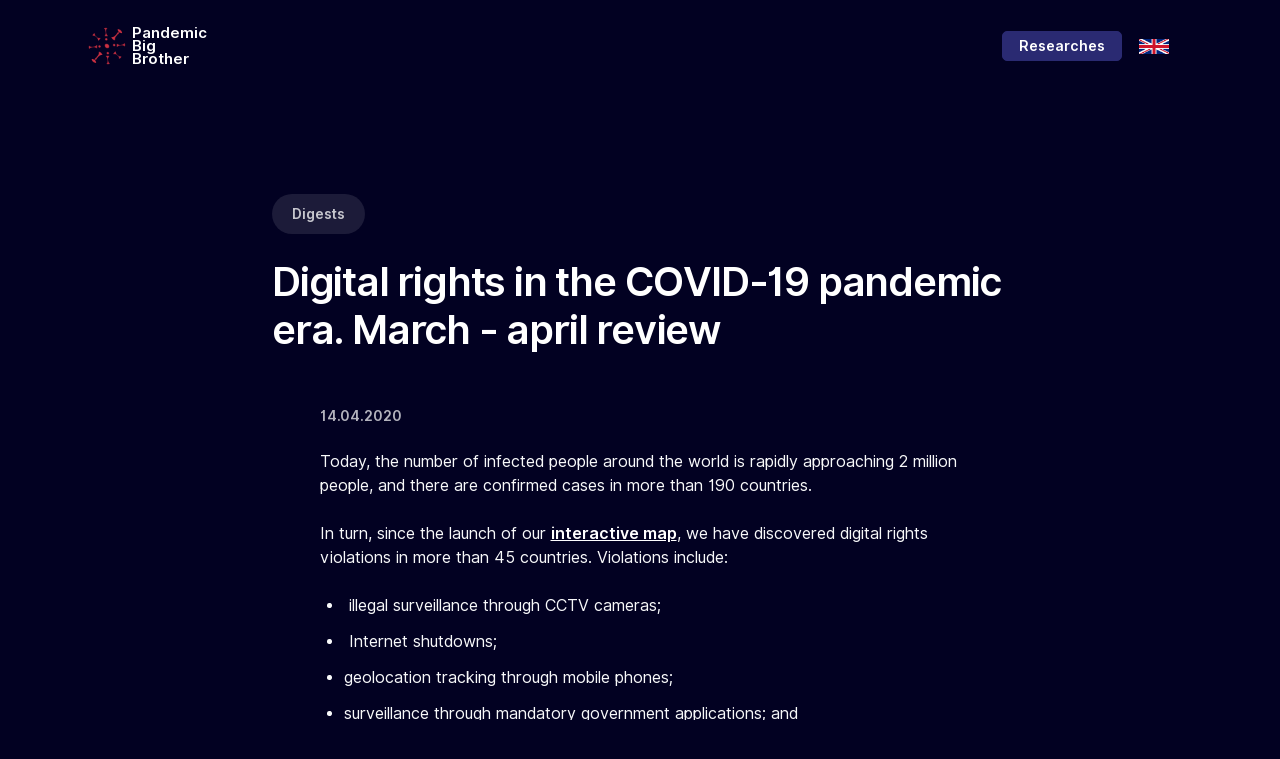

--- FILE ---
content_type: text/html; charset=utf-8
request_url: https://pandemicbigbrother.online/en/digest/10/
body_size: 6577
content:







<!doctype html>
<html lang="en" class="bg-primary-3"> 

<head>
  <meta charset="utf-8">
  <title>Pandemic Big Brother</title>
  <meta name="viewport" content="width=device-width, initial-scale=1.0">
  <meta name="description"
        content="The pandemic gives new opportunities to Big Brother. We collect the information about restrictions of digital rights around the world. These restrictions must be lifted after the threat of coronavirus is gone."/>
  <meta name="twitter:title" content="Pandemic Big Brother">
  <meta property="og:type" content="website"/>
  <meta property="og:title" content="Pandemic Big Brother"/>
  <meta property="og:url" content="https://pandemicbigbrother.online"/>
  <meta property="og:image" content="https://pandemicbigbrother.online/static/core/img/pbbo.png?v=2"/>
  <meta property="og:description"
        content="The pandemic gives new opportunities to Big Brother. We collect the information about restrictions of digital rights around the world. These restrictions must be lifted after the threat of coronavirus is gone."/>
  <meta name="twitter:title" content="Pandemic Big Brother"/>
  <meta name="twitter:description"
        content="The pandemic gives new opportunities to Big Brother. We collect the information about restrictions of digital rights around the world. These restrictions must be lifted after the threat of coronavirus is gone."/>
  <meta name="twitter:image" content="https://pandemicbigbrother.online/static/core/img/pbbo.png?v=2"/>
  <meta name="twitter:card" content="summary_large_image"/>
  <link rel="shortcut icon" type="image/png" href="/static/core/img/covid.png?v=2"/>

  <link href="/static/core/css/theme-event.css" rel="stylesheet" type="text/css" media="all"/>
  <link href="/static/core/css/custom.css" rel="stylesheet" type="text/css" media="all"/>
  <link href="/static/core/css/select2.min.css" rel="stylesheet" type="text/css" media="all"/>
  <link rel="preload" as="font" href="/static/core/fonts/Inter-UI-upright.var.woff2" type="font/woff2"
        crossorigin="anonymous">
  <link rel="preload" as="font" href="/static/core/fonts/Inter-UI.var.woff2" type="font/woff2"
        crossorigin="anonymous">
  <link rel="stylesheet" href="https://maxcdn.bootstrapcdn.com/font-awesome/4.7.0/css/font-awesome.min.css">

  <!-- Global site tag (gtag.js) - Google Analytics -->
  <script async src="https://www.googletagmanager.com/gtag/js?id=UA-66538108-10"></script>
  <script>
    window.dataLayer = window.dataLayer || [];

    function gtag() {
      dataLayer.push(arguments);
    }

    gtag('js', new Date());
    gtag('config', 'UA-66538108-10');
  </script>
</head>

<body>
<div class="loader">
  <div class="loading-animation"></div>
</div>



<div class="navbar-container ">
  <nav class="navbar navbar-expand-lg justify-content-between navbar-dark bg-primary-3 border-bottom-0"
       data-sticky="top">
    <div class="container">
      <div class="col flex-fill px-0 d-flex justify-content-between">
        <a href="/" class="navbar-brand mr-0 fade-page my-auto"
           style="line-height: 13px !important; display: flex;align-items:center;">
          <img style="height: 50px" src="/static/core/img/covid.png" alt="Logo">
          <span style="font-size: 15px; color: #db162f" class="text-white">Pandemic <br> Big <br> Brother</span>
        </a>
        <button class="navbar-toggler collapsed" type="button" data-toggle="collapse" data-target=".navbar-collapse"
                aria-expanded="false" aria-label="Toggle navigation">
          <svg xmlns="http://www.w3.org/2000/svg" width="24" height="24" viewBox="0 0 24 24" fill="none"
               class="injected-svg icon navbar-toggler-open" data-src="/static/core/img/icons/interface/menu.svg"
               xmlns:xlink="http://www.w3.org/1999/xlink">
            <path
              d="M3 17C3 17.5523 3.44772 18 4 18H20C20.5523 18 21 17.5523 21 17V17C21 16.4477 20.5523 16 20 16H4C3.44772 16 3 16.4477 3 17V17ZM3 12C3 12.5523 3.44772 13 4 13H20C20.5523 13 21 12.5523 21 12V12C21 11.4477 20.5523 11 20 11H4C3.44772 11 3 11.4477 3 12V12ZM4 6C3.44772 6 3 6.44772 3 7V7C3 7.55228 3.44772 8 4 8H20C20.5523 8 21 7.55228 21 7V7C21 6.44772 20.5523 6 20 6H4Z"
              fill="#212529"></path>
          </svg>
          <svg xmlns="http://www.w3.org/2000/svg" width="24" height="24" viewBox="0 0 24 24" fill="none"
               class="injected-svg icon navbar-toggler-close"
               data-src="/static/core/img/icons/interface/cross.svg"
               xmlns:xlink="http://www.w3.org/1999/xlink">
            <path
              d="M16.2426 6.34311L6.34309 16.2426C5.95257 16.6331 5.95257 17.2663 6.34309 17.6568C6.73362 18.0473 7.36678 18.0473 7.75731 17.6568L17.6568 7.75732C18.0473 7.36679 18.0473 6.73363 17.6568 6.34311C17.2663 5.95258 16.6331 5.95258 16.2426 6.34311Z"
              fill="#212529"></path>
            <path
              d="M17.6568 16.2426L7.75734 6.34309C7.36681 5.95257 6.73365 5.95257 6.34313 6.34309C5.9526 6.73362 5.9526 7.36678 6.34313 7.75731L16.2426 17.6568C16.6331 18.0473 17.2663 18.0473 17.6568 17.6568C18.0474 17.2663 18.0474 16.6331 17.6568 16.2426Z"
              fill="#212529"></path>
          </svg>
        </button>
      </div>

      <div class="collapse navbar-collapse col px-0 px-lg-2 flex-fill">
        <div class="py-2 py-lg-0">
          <ul class="navbar-nav">
            <li class="nav-item dropdown d-lg-none d-xl-none">
              
              
                <a href="/en/researches/" class="nav-link" target="_blank">Researches</a>
              
              
                <a class="nav-link locale-item text-light"
                   data-locale="en"
                   aria-expanded="false"
                   aria-haspopup="true">English</a>
              
                <a class="nav-link locale-item "
                   data-locale="ru"
                   aria-expanded="false"
                   aria-haspopup="true">Русский</a>
              
                <a class="nav-link locale-item "
                   data-locale="fr"
                   aria-expanded="false"
                   aria-haspopup="true">Français</a>
              
                <a class="nav-link locale-item "
                   data-locale="de"
                   aria-expanded="false"
                   aria-haspopup="true">Deutsch</a>
              
            </li>
          </ul>
        </div>
      </div>

      <div class="collapse navbar-collapse justify-content-end col-9 d-none">
        

        
          <a class="btn btn-primary btn-sm ml-lg-3" target="_blank"
             href="/en/researches/" style="color: white !important">Researches</a>
        

        <div class="dropdown">
          <button class="btn btn-sm btn-primary-3 dropdown-toggle rounded-0 py-2" data-toggle="dropdown"
                  type="button"
                  aria-haspopup="true" aria-expanded="true">
            
              <img src="/static/core/img/flags/gb.png" width="30" height="auto">
            
          </button>
          <div class="dropdown-menu dropdown-content" x-placement="bottom-start"
               style="position: absolute; will-change: transform; top: 0px; left: 0px; transform: translate3d(0px, 47px, 0px);">
            
              <div type="submit"
                   data-locale="en"
                   style="cursor:pointer;"
                   class="dropdown-item locale-item">English</div>
            
              <div type="submit"
                   data-locale="ru"
                   style="cursor:pointer;"
                   class="dropdown-item locale-item">Русский</div>
            
              <div type="submit"
                   data-locale="fr"
                   style="cursor:pointer;"
                   class="dropdown-item locale-item">Français</div>
            
              <div type="submit"
                   data-locale="de"
                   style="cursor:pointer;"
                   class="dropdown-item locale-item">Deutsch</div>
            
          </div>
        </div>
      </div>
    </div>
  </nav>
</div>

<form action="/i18n/setlang/" method="POST" hidden id="localeForm">
  <input type="hidden" name="next" value="/digest/10/"/>
</form>


  <section class="bg-primary-3 align-items-center text-light">
    <section class="pb-0 pb-2 pt-1">
      <div class="container">
        <div class="row justify-content-center">
          <div class="col-lg-10 col-xl-8">
            <div class="d-flex justify-content-between align-items-center mb-3">
              <nav aria-label="breadcrumb">
                <ol class="breadcrumb">
                  <li class="breadcrumb-item">
                    <a href="/en/digests/">Digests</a>
                  </li>
                </ol>
              </nav>
            </div>
            <h1>Digital rights in the COVID-19 pandemic era. March - april review</h1>
          </div>
        </div>
      </div>
    </section>
    <section class="p-0" data-reading-position>
      <div class="container">
        
        <div class="row justify-content-center">
          <div class="col-xl-7 col-lg-8 col-md-10">
            <div class="d-flex align-items-center py-3">
              <div>
                <div class="text-small text-muted">14.04.2020</div>
              </div>
            </div>
            <article class="article">
              <p>Today, the number of infected people around the world is rapidly approaching 2&nbsp;million people, and there are confirmed cases in more than 190 countries.</p>

<p>In turn, since the launch of our <a href="https://pandemicbigbrother.online/ru/" style="text-decoration:none"><u>interactive map</u></a>, we have discovered digital rights violations in&nbsp;more than 45 countries. Violations include:</p>

<ul>
	<li>&nbsp;illegal surveillance through CCTV cameras;</li>
	<li>&nbsp;Internet shutdowns;</li>
	<li>geolocation tracking through mobile phones;</li>
	<li>surveillance through mandatory government applications; and</li>
	<li>freedom of speech violations, leadsing&nbsp;to arrests for&nbsp;publishing &quot;false&quot;&nbsp;information.</li>
</ul>

<p>The UN High Commissioner for Human Rights, <strong>Michelle Bachelet</strong>, notes:</p>

<p>&ldquo;I am deeply concerned that a number of Governments have been given extraordinary&nbsp;powers indefinitely and there is no possibility of revision. In some cases, the epidemic is&nbsp;used to justify repressive changes in current legislation, which will continue for a long time&nbsp;after the end of the emergency&rdquo;.</p>

<p><strong>Europe</strong></p>

<p>The largest European telecom operators had confirmed early on to cooperation&nbsp;with&nbsp;authorities and confessed in tracking the geolocation of citizens through&nbsp;smartphones.&nbsp;Then, in early April,&nbsp;authorities decided to strengthen measures and<br />
seriously&nbsp;thought about creating their own &lsquo;anti-coronavirus&rsquo; applications.</p>

<p>Under the leadership of the German Institute of Telecommunications, named after&nbsp;Fraunhofer Heinrich Hertz (HHI), the Pan-European Privacy-Preserving Proximity Tracing&nbsp;(PEPP-PT) project was presented. PEPP-PT is a coalition of dozens of research institutes&nbsp;from different countries that works to create an open standard for contact tracking<br />
applications.</p>

<p><a href="https://pandemicbigbrother.online/ru/case/84" style="text-decoration:none"><u>Germany</u></a> and <a href="https://pandemicbigbrother.online/ru/case/85" style="text-decoration:none"><u>France</u></a> have already confirmed their readiness to develop applications using PEPP-PT technology. The <a href="https://pandemicbigbrother.online/ru/case/86" style="text-decoration:none"><u>Netherlands</u></a>, <a href="https://pandemicbigbrother.online/ru/case/97" style="text-decoration:none"><u>Italy</u></a><u>,</u> and the <a href="https://pandemicbigbrother.online/ru/case/5" style="text-decoration:none"><u>United Kingdom</u></a> have also reported the start of their own applications development.</p>

<p>Last week, <a href="https://pandemicbigbrother.online/ru/case/4" style="text-decoration:none"><u>Ukraine</u></a> introduced its application for controlling citizens. It is mandatory for use by those in quarantine.</p>

<p>Meanwhile, <a href="https://pandemicbigbrother.online/ru/case/74" style="text-decoration:none"><u>Serbia</u></a> and <a href="https://pandemicbigbrother.online/ru/case/64" style="text-decoration:none"><u>Hungary</u></a> are intensifying the fight against&nbsp;coronavirus fake news. If, at first, they simply deleted the information or, in the extreme cases, issued fines, now they will&nbsp;arrest people.</p>

<p><strong>Africa and South America</strong></p>

<p>There is a trend towards&nbsp;strong suppression of dissent alongside&nbsp;the fight against the spread of inaccurate information about the coronavirus.&nbsp;</p>

<p>Thus, it was noted that <a href="https://pandemicbigbrother.online/ru/case/94" style="text-decoration:none"><u>Bolivia</u></a> and <a href="https://pandemicbigbrother.online/ru/case/93" style="text-decoration:none"><u>Venezuela</u></a> (South America), as well as <a href="https://pandemicbigbrother.online/ru/case/89" style="text-decoration:none"><u>Morocco</u></a>, <a href="https://pandemicbigbrother.online/ru/case/77" style="text-decoration:none"><u>Zimbabwe</u></a><u>,</u> and <a href="https://pandemicbigbrother.online/ru/case/88" style="text-decoration:none"><u>South Africa</u></a> (Africa),&nbsp;illegally arrested&nbsp;citizens for spreading allegedly false information.</p>

<p>Earlier, the governments of South Africa, Brazil, and Ecuador admitted that they monitor the mobile phones of their citizens, and Argentina successfully operates an application that monitors those who have recently returned from abroad.</p>

<p><strong>Asia</strong></p>

<p>Along with <a href="https://pandemicbigbrother.online/ru/country/cn/" style="text-decoration:none"><u>China</u></a>, neighbouring <a href="https://pandemicbigbrother.online/ru/country/in/" style="text-decoration:none"><u>India</u></a> has taken similarly strict and &quot;comprehensive&quot;&nbsp;measures. These include&nbsp;a government application that tracks contact&nbsp;with infected people,&nbsp;arrests for &quot;fakes&quot;,&nbsp;wiretapping phone calls, and even restricting Internet access in one of the states.&nbsp;</p>

<p>We are aware of&nbsp;severe violations of freedom of speech cases, and (in some cases) arrests for the dissemination of allegedly false information,&nbsp;in <a href="https://pandemicbigbrother.online/ru/country/th/" style="text-decoration:none"><u>Thailand</u></a>, <a href="https://pandemicbigbrother.online/ru/country/pk/" style="text-decoration:none"><u>Pakistan</u></a><u>,</u> and <a href="https://pandemicbigbrother.online/ru/country/kh/" style="text-decoration:none"><u>Cambodia</u></a>. The <a href="https://pandemicbigbrother.online/ru/country/ph/" style="text-decoration:none"><u>Philippines</u></a> and <a href="https://pandemicbigbrother.online/ru/country/mm/" style="text-decoration:none"><u>Myanmar</u></a> also joined this category of violators last week.</p>

<p><a href="https://pandemicbigbrother.online/ru/country/tm/" style="text-decoration:none"><u>Turkmenistan</u></a> and North Korea have distinguished themselves:&nbsp;they adhere to the strategy and message that &ldquo;there is no information about the pandemic&nbsp;&ndash; there is no pandemic itself&rdquo;.</p>

<p>In the capital of <a href="https://pandemicbigbrother.online/ru/country/kz/" style="text-decoration:none"><u>Kazakhstan</u></a> , Nur-Sultan, bordering Russia,&nbsp;police use drones to patrol streets&nbsp;and&nbsp;</p>

<p>use cameras that record traffic violations to track quarantine violators. In addition, Nur-Sultan has the E-Polisia KZ application, which allows citizens to find out who is allowed to leave the house.</p>

<p>In <a href="https://pandemicbigbrother.online/ru/case/99" style="text-decoration:none"><u>Kyrgyzstan</u></a>, a special electronic vehicle pass is required to travel during curfews.</p>
            </article>
          </div>
        </div>
      </div>
    </section>
  </section>






<div class="modal fade" id="contact-box-modal" tabindex="-1" role="dialog" style="display: none;" aria-hidden="true">
  <div class="modal-dialog modal-dialog-centered" role="document">
    <div class="modal-content">
      <div class="modal-body">
        <button type="button" class="close" data-dismiss="modal" aria-label="Close">
          <svg xmlns="http://www.w3.org/2000/svg" width="24" height="24" viewBox="0 0 24 24" fill="none"
               class="injected-svg icon bg-dark"
               xmlns:xlink="http://www.w3.org/1999/xlink">
            <path
              d="M16.2426 6.34311L6.34309 16.2426C5.95257 16.6331 5.95257 17.2663 6.34309 17.6568C6.73362 18.0473 7.36678 18.0473 7.75731 17.6568L17.6568 7.75732C18.0473 7.36679 18.0473 6.73363 17.6568 6.34311C17.2663 5.95258 16.6331 5.95258 16.2426 6.34311Z"
              fill="#212529"></path>
            <path
              d="M17.6568 16.2426L7.75734 6.34309C7.36681 5.95257 6.73365 5.95257 6.34313 6.34309C5.9526 6.73362 5.9526 7.36678 6.34313 7.75731L16.2426 17.6568C16.6331 18.0473 17.2663 18.0473 17.6568 17.6568C18.0474 17.2663 18.0474 16.6331 17.6568 16.2426Z"
              fill="#212529"></path>
          </svg>
        </button>
        <div class="mx-3 mt-3">
          <div class="text-center my-3">
            <h4 class="h3 mb-1">Contact Us</h4>
            <p>
              
                If you have information that can help us work on the map, share it with us! Be sure to provide a link to
                the source of information, if it is public. Thank you for your help!
              
            </p>
          </div>
          <form action="/en/message/create/" method="POST" id="message-form">
            <input type="hidden" name="csrfmiddlewaretoken" value="ymgTwIdInmxqoNiBmhy0QsQHNpCOHGDVncOSxe4anyw05bvENQqdO4t8WDtckfjh">
            <div class="form-group">
              <textarea name="content"
                        cols="40"
                        rows="10"
                        class="form-control"
                        placeholder="Message"
                        required id="id_content"></textarea>
            </div>
            <button type="submit"
                    class="btn btn-block btn-primary btn-loading g-recaptcha"
                    data-sitekey=""
                    data-callback='onSubmit'>
              <span>Send</span>
            </button>
            <small class="recaptcha-branding">This site is protected by reCAPTCHA and the Google
              <a href="https://policies.google.com/privacy">Privacy Policy</a> and
              <a href="https://policies.google.com/terms">Terms of Service</a> apply.
            </small>
          </form>
        </div>
      </div>
    </div>
  </div>
</div>

<footer class="pb-5 bg-primary-3 text-light pt-0">
  <div class="container">
    <div class="row justify-content-center text-center mb-6">
      <div class="col-xl-8 col-lg-9">
        <h4 class="display-5 mx-xl-6">
          If you seek a cooperation, or you have information to add to our form, please contact us.
        </h4>
      </div>
      <div class="col-xl-8 col-lg-9">
        <button type="button" class="btn btn-primary btn-lg" data-toggle="modal" data-target="#contact-box-modal">
          Get In Touch
        </button>
      </div>
    </div>

    
      <div class="row justify-content-center text-center">
        <div class="col-xl-10">
          <a href="/en/our-principles/">
            Our principles
          </a>
        </div>
      </div>
    
  </div>
</footer>


<script type="text/javascript" src="/static/core/js/jquery.min.js"></script>
<script type="text/javascript" src="/static/core/js/popper.min.js"></script>
<script type="text/javascript" src="/static/core/js/bootstrap.js"></script>
<script type="text/javascript" src="/static/core/js/select2.min.js"></script>
<script id="pub_types_all" type="application/json">
    {"0": "Other", "1": "Internet shutdowns", "3": "Video monitoring and automatic facial recognition", "4": "Cellphone surveillance", "5": "Violation of freedom of speech", "6": "Surveillance using governmental apps", "7": "Legal prosecution", "8": "Access to official information limitations", "9": "Drone control", "10": "Vaccination passports"}
</script>
<script src="/static/core/js/vanilla-back-to-top.min.js"></script>
<script>addBackToTop({
  diameter: 56,
  backgroundColor: 'rgb(225, 83, 67)',
  textColor: '#fff',
});</script>

<script type="text/javascript">
  (function () {
    let caseTypesElement = $('#pub_types_all').text();
    window.getTypeNameByCode = typeCode => {
      let types = JSON.parse(caseTypesElement);
      let result = types[typeCode];
      return result ? result : ''
    };
  })();
</script>




<script type="text/javascript">
  window.addEventListener("load", function () {
    document.querySelector('body').classList.add('loaded');
  });

  $(document).ready(function () {
    $('.locale-item').on('click', function () {
      $('<input>').attr({
        type: 'hidden',
        name: 'language',
        value: $(this).data('locale'),
      }).appendTo('#localeForm');
      $('#localeForm').submit()
    });

    function format(item, state) {
      if (!item.id) {
        return item.text;
      }
      let countryUrl = "https://lipis.github.io/flag-icon-css/flags/4x3/";
      let stateUrl = "https://oxguy3.github.io/flags/svg/us/";
      let url = state ? stateUrl : countryUrl;
      let img = $("<img>", {
        class: "img-flag",
        width: 26,
        src: url + item.element.value.toLowerCase() + ".svg"
      });
      let span = $("<span>", {
        text: " " + item.text
      });
      span.prepend(img);
      return span;
    }

    $("#select_country").select2({
      templateResult: function (item) {
        return format(item, false);
      },
      width: 280,
      placeholder: `Please select a country`,
    });
  });


</script>

<script src="https://www.google.com/recaptcha/api.js" async defer></script>
<script>
  function onSubmit(token) {
    document.getElementById("message-form").submit();
  }
</script>

<script defer src="https://static.cloudflareinsights.com/beacon.min.js/vcd15cbe7772f49c399c6a5babf22c1241717689176015" integrity="sha512-ZpsOmlRQV6y907TI0dKBHq9Md29nnaEIPlkf84rnaERnq6zvWvPUqr2ft8M1aS28oN72PdrCzSjY4U6VaAw1EQ==" data-cf-beacon='{"version":"2024.11.0","token":"2fd154236c704702ae255fa7cc8a0c83","r":1,"server_timing":{"name":{"cfCacheStatus":true,"cfEdge":true,"cfExtPri":true,"cfL4":true,"cfOrigin":true,"cfSpeedBrain":true},"location_startswith":null}}' crossorigin="anonymous"></script>
</body>

</html>


--- FILE ---
content_type: text/css
request_url: https://pandemicbigbrother.online/static/core/css/custom.css
body_size: 890
content:
#world-map {
  width: 1200px;
  height: 600px;
}

@media only screen and (min-width: 320px) and (max-width: 479px) {
  #world-map {
    width: 300px !important;
    height: 150px !important;
  }
}

@media only screen and (min-width: 480px) and (max-width: 767px) {
  #world-map {
    width: 480px !important;
    height: 190px !important;
  }
}

@media only screen and (min-width: 768px) and (max-width: 991px) {
  #world-map {
    width: 700px !important;
    height: 400px !important;
  }
}

@media only screen and (min-width: 992px) and  (max-width: 1367px) {
  #world-map {
    width: 990px !important;
    height: 660px !important;
  }

  #legend {
    width: 990px !important;
    height: 660px !important;
  }

}

.paginate_button {
  margin-right: 13px;
  cursor: pointer;
}

.current {
  font-size: 1.2rem !important;
  color: #FB8F8A !important;
}

a:hover {
  color: #FB8F8A !important;
}


.legend {
  text-align: left;
  list-style: none;
  padding-left: 0;
}

.legend li {
  text-align: center;
  margin-right: 15px;
  float: left;
}

.legend span {
  border: 0;
  float: left;
  width: 17px;
  height: 17px;
  margin: 3px;
}

.legend-default {
  background-color: #FFF;
}


.legend-red {
  background-color: #B0142D;
}

.legend-yellow {
  background-color: #CC9B20;
}

.legend-green {
  background-color: #2E6B4E;
}

.legend-dark-red {
  background-color: #630A0C;
}


#language-select {
  font-size: 18px;
  font-weight: 400;
  height: calc(2.3rem + 2px);
  /*padding-top: 0.25rem;*/
  padding-bottom: 0;
  padding-left: 0.5rem;
  border: 0 !important;
  box-shadow: none;
  background-color: #020122;
  background: none !important;
  cursor: pointer;
}

#country-table-name {
  font-size: 2rem !important;
  display: flex !important;
  align-items: center !important;
}

@keyframes hideLoader {
  0% {
    width: 100%;
    height: 100%;
  }
  100% {
    width: 0;
    height: 0;
  }
}

body > div.loader {
  position: fixed;
  background: white;
  width: 100%;
  height: 100%;
  z-index: 1071;
  opacity: 0;
  transition: opacity .5s ease;
  overflow: hidden;
  pointer-events: none;
  display: flex;
  align-items: center;
  justify-content: center;
}

body:not(.loaded) > div.loader {
  opacity: 1;
}

body:not(.loaded) {
  overflow: hidden;
}

body.loaded > div.loader {
  animation: hideLoader .5s linear .5s forwards;
}

/* Typing Animation */
.loading-animation {
  width: 6px;
  height: 6px;
  border-radius: 50%;
  animation: typing 1s linear infinite alternate;
  position: relative;
  left: -12px;
}

@keyframes typing {
  0% {
    background-color: rgba(100, 100, 100, 1);
    box-shadow: 12px 0px 0px 0px rgba(100, 100, 100, 0.2), 24px 0px 0px 0px rgba(100, 100, 100, 0.2);
  }
  25% {
    background-color: rgba(100, 100, 100, 0.4);
    box-shadow: 12px 0px 0px 0px rgba(100, 100, 100, 2), 24px 0px 0px 0px rgba(100, 100, 100, 0.2);
  }
  75% {
    background-color: rgba(100, 100, 100, 0.4);
    box-shadow: 12px 0px 0px 0px rgba(100, 100, 100, 0.2), 24px 0px 0px 0px rgba(100, 100, 100, 1);
  }
}

/* Table arrows */
.table .sorting_desc .sort-icon .arrow-down {
  fill: #7A80DD;
}

.table .sorting_asc .sort-icon .arrow-up {
  fill: #7A80DD;
}

.sort-icon {
  height:1rem;
  margin-top:0.275rem;
}

.bg-primary-red {
  background-color: #ff0033 !important;
}

.process-circle:empty.bg-primary-red {
  background-color: #ff00331f !important;
}

.process-circle:empty.bg-primary-red:after {
  background-color: #ff0033 !important;
}

.bg-primary-yellow {
  background-color: #CC9B20 !important;
}

.process-circle:empty.bg-primary-yellow {
  background: #cc9b2026 !important;
}

.process-circle:empty.bg-primary-yellow:after {
  background-color: #CC9B20;
}

.bg-primary-green {
  background-color: #2D6C4E !important;
}

.process-circle:empty.bg-primary-green {
  background: #2d6c4e2b !important;
}

.process-circle:empty.bg-primary-green:after {
  background-color: #2D6C4E;
}

.timeline-link:hover{
  color: white !important;
}

.process-vertical li {
  align-items: unset !important;
}

@media (min-width: 768px) {
  .process-vertical li:not(:last-child) {
    padding-bottom: 0.5rem !important;
    margin-bottom: 0 !important;
  }

  .text-light .process-vertical li:not(:last-child):after {
    background: rgba(255, 255, 255, 0.25);
    height: 90px;
  }
}

.recaptcha-branding {
    color: #bbb;
    margin: 1em;
}

.recaptcha-branding  a {
    color: #bbb;
    text-decoration: underline;
}

.grecaptcha-badge {
    visibility: hidden;
}
